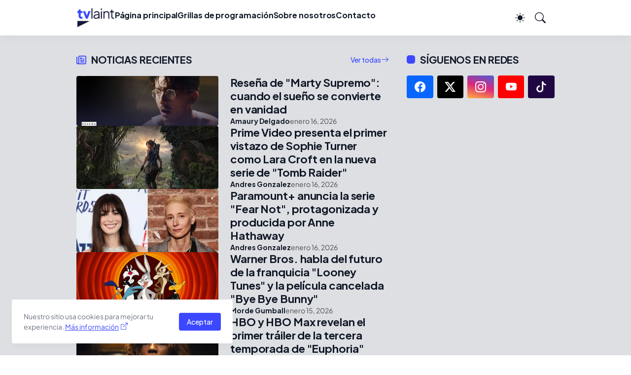

--- FILE ---
content_type: text/html; charset=utf-8
request_url: https://www.google.com/recaptcha/api2/aframe
body_size: 266
content:
<!DOCTYPE HTML><html><head><meta http-equiv="content-type" content="text/html; charset=UTF-8"></head><body><script nonce="m-lO8DamynHNYb1j5puqVA">/** Anti-fraud and anti-abuse applications only. See google.com/recaptcha */ try{var clients={'sodar':'https://pagead2.googlesyndication.com/pagead/sodar?'};window.addEventListener("message",function(a){try{if(a.source===window.parent){var b=JSON.parse(a.data);var c=clients[b['id']];if(c){var d=document.createElement('img');d.src=c+b['params']+'&rc='+(localStorage.getItem("rc::a")?sessionStorage.getItem("rc::b"):"");window.document.body.appendChild(d);sessionStorage.setItem("rc::e",parseInt(sessionStorage.getItem("rc::e")||0)+1);localStorage.setItem("rc::h",'1768593827118');}}}catch(b){}});window.parent.postMessage("_grecaptcha_ready", "*");}catch(b){}</script></body></html>